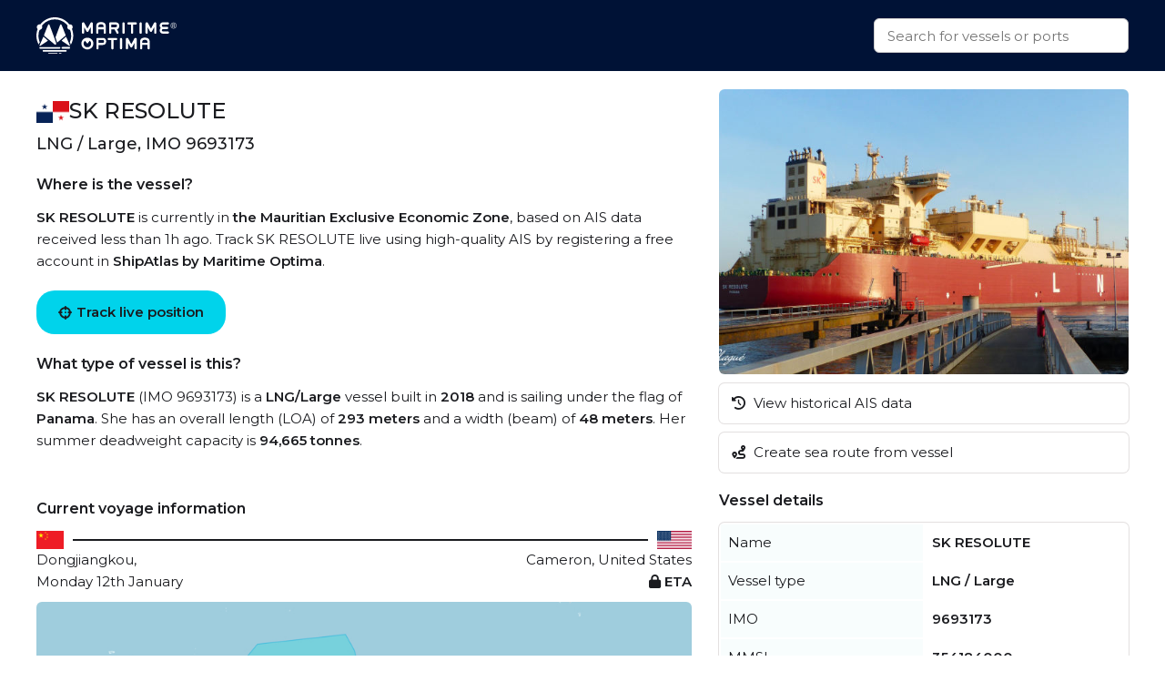

--- FILE ---
content_type: text/html
request_url: https://maritimeoptima.com/public/vessels/pages/imo:9693173/mmsi:354184000/SK_RESOLUTE.html
body_size: 5211
content:
<!DOCTYPE html>
<html lang="en">
  <head>
    <meta charset="UTF-8" />
    <link
      rel="icon"
      type="image/png"
      href="/public/vessels/assets/favicon-96x96-DrjyaNsR.png"
      sizes="96x96"
    />
    <link rel="icon" type="image/svg+xml" href="/public/vessels/assets/favicon-BomKyMgb.svg" />
    <link rel="shortcut icon" href="/public/vessels/assets/favicon-S0PzRFkR.ico" />
    <link
      rel="apple-touch-icon"
      sizes="180x180"
      href="/public/vessels/assets/apple-touch-icon-6soC5f2y.png"
    />
    <link rel="manifest" href="/public/vessels/assets/site-BcHh0ptY.webmanifest" />
    <meta name="viewport" content="width=device-width, initial-scale=1.0" />
    <meta http-equiv="X-UA-Compatible" content="IE=Edge,chrome=1" />
    <title>SK RESOLUTE - LNG / Large</title>

    <meta
      name="description"
      content="SK RESOLUTE  built in 2018 is a LNG / Large vessel. IMO: 9693173, MMSI: 354184000, Callsign: 3EYY, Category: LNG / 94665, and is sailing under the flag of Panama."
    />
    <meta
      property="og:description"
      content="SK RESOLUTE  built in 2018 is a LNG / Large vessel. IMO: 9693173, MMSI: 354184000, Callsign: 3EYY, Category: LNG / 94665, and is sailing under the flag of Panama."
    />

    <meta property="og:locale" content="en_US" />
    <meta
      property="og:site_name"
      content="SK RESOLUTE - LNG / Large - IMO 9693173"
    />
    <meta
      property="og:title"
      content="SK RESOLUTE - LNG / Large - IMO 9693173"
    />
    <meta property="og:type" content="website" />
    <meta name="twitter:card" content="summary_large_image" />
    <link rel="canonical" href="https://maritimeoptima.com/public/vessels/pages/imo:9693173/mmsi:354184000/SK_RESOLUTE.html" />
    <meta property="og:image" content="https://api.maritimeoptima.com/vesselpictures/9693173" />
    <meta property="shipintel:search" content="https://maritimeoptima.com/public" />

    <!-- Preconnect for performance -->
    <link rel="preconnect" href="https://fonts.googleapis.com" />
    <link rel="preconnect" href="https://fonts.gstatic.com" crossorigin />
    <link rel="preconnect" href="https://cdnjs.cloudflare.com" crossorigin />

    <!-- Preload + async apply Montserrat font -->
    <link
      rel="preload"
      as="style"
      href="https://fonts.googleapis.com/css2?family=Montserrat:wght@400;500;600&display=swap"
      onload="this.onload=null;this.rel='stylesheet'"
    />
    <noscript>
      <link
        rel="stylesheet"
        href="https://fonts.googleapis.com/css2?family=Montserrat:wght@400;500;600&display=swap"
      />
    </noscript>

    <!-- Preload + async apply Font Awesome -->
    <link
      rel="preload"
      as="style"
      href="https://cdnjs.cloudflare.com/ajax/libs/font-awesome/6.1.1/css/all.min.css"
      onload="this.onload=null;this.rel='stylesheet'"
    />
    <noscript>
      <link
        rel="stylesheet"
        href="https://cdnjs.cloudflare.com/ajax/libs/font-awesome/6.1.1/css/all.min.css"
      />
    </noscript>

    <!-- Your own styles -->
    <noscript>
    </noscript>
    <script type="module" crossorigin src="/public/vessels/assets/index-Bpmx3soc.js"></script>
    <link rel="stylesheet" crossorigin href="/public/vessels/assets/index-DSkO-Jes.css">
  </head>
  <body>
    <nav>
      <div class="container flex-between h100">
        <a class="logo" href="https://maritimeoptima.com/products">
          <img
            src="https://cdn.prod.website-files.com/5e8de3e5c2e6e35dcbb511c2/61e1fe8be8f474fe7a3ea4a7_High%20Quality%20White%20Logo.svg"
            loading="lazy"
            alt="logo"
          />
        </a>
        <div class="search-bar">
          <div class="search-results hidden"></div>
          <input
            class="search with-results"
            id="search_input"
            type="text"
            placeholder="Search for vessels or ports"
          />
        </div>
      </div>
    </nav>
    <div class="main container">
      <div class="left">
        <!-- main: vessel text -->
        <section class="section-a mb-40">
          <header class="flex-inline">
            <img
              src="https://flagcdn.com/w40/pa.png"
              srcset="https://flagcdn.com/w80/pa.png 2x"
              alt="Panama"
              class="flag"
            />
            <h1>SK RESOLUTE</h1>
          </header>
          <h2>LNG / Large, IMO 9693173</h2>
          <h3>Where is the vessel?</h3>
          <p>
            <b>SK RESOLUTE</b> is currently in <b>the Mauritian Exclusive Economic Zone</b>, based on AIS
            data received less than 1h ago. Track SK RESOLUTE live using high-quality
            AIS by registering a free account in
            <b>ShipAtlas by Maritime Optima</b>.
          </p>
          <a
            href="https://shipatlas-app.maritimeoptima.com/?utm_source=maritimeoptima&utm_medium=/vessel-page"
            class="cta-button vessel-page-trigger"
            ><i class="fas fa-crosshairs"></i>
            Track live position
          </a>
          <h3>What type of vessel is this?</h3>
          <p>
            <b>SK RESOLUTE</b> (IMO 9693173) is a
            <b>LNG/Large</b> vessel built in
            <b>2018</b> and is sailing under the flag of
            <b>Panama</b>. She has an overall length (LOA) of
            <b>293 meters</b> and a width (beam) of <b>48 meters</b>.
            Her summer deadweight capacity is
            <b>94,665 tonnes</b
            >.
          </p>
        </section>

        <!-- main: current voyage information -->
        <section class="section-b mb-40">
          <h3>Current voyage information</h3>
          <div class="flex-inline">
            <img
              src="https://flagcdn.com/w40/cn.png"
              srcset="https://flagcdn.com/w80/cn.png 2x"
              alt="Dongjiangkou"
              class="flag-small"
            />
            <div class="line"></div>
            <img
              src="https://flagcdn.com/w40/us.png"
              srcset="https://flagcdn.com/w80/us.png 2x"
              alt="Cameron"
              class="flag-small"
            />
          </div>
          <div class="flex-between">
            <span>Dongjiangkou, </span>
            <span
              >Cameron, United States</span
            >
          </div>
          <div class="flex-between">
            <span>Monday 12th January</span>
            <b>
              <i class="fas fa-lock"></i>
              ETA
            </b>
          </div>
          <div class="map-image">
            <img
              src="https://cdn.maritimeoptima.com/area-images/119.jpg"
              alt="map image"
            />
            <a
              href="https://shipatlas-app.maritimeoptima.com/?utm_source=maritimeoptima&utm_medium=/vessel-page"
              target="_blank"
              class="map-button vessel-page-trigger"
            >
              <i class="fas fa-crosshairs"></i>View live position
            </a>
          </div>
          <p>
            Register for free to view live position, current speed, draft,
            course and navigational status.
          </p>
        </section>

        <!-- main: port calls -->
        <section class="section-c mb-40">
          <h3>Last port calls</h3>
          <div class="port-calls">
            <table>
              <thead>
                <tr>
                  <th>Port name</th>
                  <th>Arrival time</th>
                  <th>Departure time</th>
                </tr>
              </thead>
              <tbody class="zebra">
                <tr>
                  <td class="flex-inline">
                    <img
                      src="https://flagcdn.com/w40/cn.png"
                      srcset="https://flagcdn.com/w80/cn.png 2x"
                      alt=""
                      class="flag-width"
                    />
                    <a href="https://maritimeoptima.com/public/ports/pages/CNDJK">Dongjiangkou (cn)</a>
                  </td>
                  <td>Sunday 11th January</td>
                  <td>Monday 12th January</td>
                </tr>
                <tr>
                  <td class="flex-inline">
                    <img
                      src="https://flagcdn.com/w40/id.png"
                      srcset="https://flagcdn.com/w80/id.png 2x"
                      alt=""
                      class="flag-width"
                    />
                    <a href="https://maritimeoptima.com/public/ports/pages/IDBLL">Blang Lancang (id)</a>
                  </td>
                  <td class="blurred">Tuesday 30th December</td>
                  <td class="blurred">Thursday 1st January</td>
                </tr>
                <tr>
                  <td class="flex-inline">
                    <img
                      src="https://flagcdn.com/w40/sg.png"
                      srcset="https://flagcdn.com/w80/sg.png 2x"
                      alt=""
                      class="flag-width"
                    />
                    <a href="https://maritimeoptima.com/public/ports/pages/SGSIN">Singapore (sg)</a>
                  </td>
                  <td class="blurred">Sunday 28th December</td>
                  <td class="blurred">Sunday 28th December</td>
                </tr>
              </tbody>
            </table>
            <a
              href="https://shipatlas-app.maritimeoptima.com/?utm_source=maritimeoptima&utm_medium=/vessel-page"
              target="_blank"
              class="port-calls-cta vessel-page-trigger"
            >
              Register to see more
            </a>
          </div>
        </section>

        <!-- main: faq -->
        <section class="section-d">
          <h3>Frequently asked questions</h3>
          <h4>Where is SK RESOLUTE right now?</h4>
          <p>
            The current position of SK RESOLUTE in the the Mauritian Exclusive Economic Zone, last seen
            less than 1h ago.
          </p>

          <h4>What type of vessel is SK RESOLUTE?</h4>
          <p>SK RESOLUTE is a LNG classified as a Large.</p>

          <h4>How big is SK RESOLUTE?</h4>
          <p>
            SK RESOLUTE is 293 meters long (LOA) and 48 meters wide
            (beam).
          </p>
        </section>
      </div>
      <div class="right">
        <!-- main: image section -->
        <section class="section-e small">
          <div class="main-image">
            <img
              src="https://api.maritimeoptima.com/vesselpictures/9693173"
              alt="SK RESOLUTE"
              width="100%"
              height="313"
            />
          </div>
          <!-- image-section: action buttons -->
          <div class="hide-mobile">
            <ul>
              <li>
                <a
                  href="https://shipatlas-app.maritimeoptima.com/?utm_source=maritimeoptima&utm_medium=/vessel-page"
                  class="action-button vessel-page-trigger"
                >
                  <i class="fas fa-history"></i>
                  View historical AIS data
                </a>
              </li>
              <li>
                <a
                  href="https://shipatlas-app.maritimeoptima.com/?utm_source=maritimeoptima&utm_medium=/vessel-page"
                  class="action-button vessel-page-trigger"
                >
                  <i class="fas fa-route"></i>
                  Create sea route from vessel
                </a>
              </li>
            </ul>
          </div>
        </section>

        <!-- main: vessel details table -->
        <section class="section-f">
          <h3>Vessel details</h3>
          <table>
            <tbody class="first_column even">
              <tr>
                <td>Name</td>
                <td>SK RESOLUTE</td>
              </tr>
              <tr>
                <td>Vessel type</td>
                <td>LNG / Large</td>
              </tr>
              <tr>
                <td>IMO</td>
                <td>9693173</td>
              </tr>
              <tr>
                <td>MMSI</td>
                <td>354184000</td>
              </tr>
              <tr>
                <td>Callsign</td>
                <td>3EYY</td>
              </tr>
              <tr>
                <td>Flag</td>
                <td>Panama</td>
              </tr>
              <tr>
                <td>Year built</td>
                <td>2018</td>
              </tr>
              <tr>
                <td>Draft (summer)</td>
                <td>12.23 meters</td>
              </tr>
              <tr>
                <td>Deadweight (DWT)</td>
                <td>94,665 tonnes</td>
              </tr>
              <tr>
                <td>Length overall (LOA)</td>
                <td>293 meters</td>
              </tr>
              <tr>
                <td>Width (beam)</td>
                <td>48 meters</td>
              </tr>

            </tbody>
          </table>
        </section>
      </div>
    </div>

    <!-- news section -->
    <div class="container news-container">
      <!-- blog section -->
      <section class="mt-40 mb-40">
        <h1>Read from our blog</h1>
        <div class="news">
          <a
            target="_blank"
            href="https://maritimeoptima.com/insights/vessel-destination-forecasting-based-on-historical-ais-data"
            class="news-card"
          >
            <div class="news-img">
              <img
                src="https://cdn.prod.website-files.com/5e8de3e5c2e6e35dcbb511c2/66bdc366a69a240f26e63bfd_destination-forecasting-insight.jpeg"
                alt="Vessel destination prediction"
                loading="lazy"
              />
              <div class="news-badge">Data & Tech</div>
            </div>
            <div class="news-body">
              <div class="news-title">
                Vessel destination prediction based on historical AIS data
              </div>
              <div class="news-description">
                Exploring the topic of vessel destination predictions based on
                historical AIS data.
              </div>
            </div>
          </a>
          <a
            target="_blank"
            href="https://maritimeoptima.com/insights/ais-and-the-main-categories-of-ais-challenges"
            class="news-card"
          >
            <div class="news-img">
              <img
                src="https://cdn.prod.website-files.com/5e8de3e5c2e6e35dcbb511c2/66bdc44e65d8b29490739d6d_AIS-insight.jpeg"
                alt="ais and the main categories"
                loading="lazy"
              />
              <div class="news-badge">Data & Tech</div>
            </div>
            <div class="news-body">
              <div class="news-title">
                AIS and the main categories of AIS challenges
              </div>
              <div class="news-description">
                Discover the significance of AIS technology in the maritime
                industry and the challenges it faces.
              </div>
            </div>
          </a>
          <a
            target="_blank"
            href="https://maritimeoptima.com/insights/how-are-sea-routes-affected-by-events-and-anti-shipping-activities"
            class="news-card"
          >
            <div class="news-img">
              <img
                src="https://cdn.prod.website-files.com/5e8de3e58f3812569585bff9/65dcb7cd2ea9924ed6dcc96c_Rectangle%205.png"
                alt="piracy and anti shipping activity"
                loading="lazy"
              />
              <div class="news-badge">Maritime Insight</div>
            </div>
            <div class="news-body">
              <div class="news-title">
                How are sea routes and global trade affected by natural events
                and anti-shipping activities?
              </div>
              <div class="news-description">
                Global maritime traffic and the numerous sea routes around the
                world does not only affect companies engaged in maritime
                activities, they have an impact on all industries and consumers.
              </div>
            </div>
          </a>
        </div>
      </section>
    </div>

    <!-- footer: start -->
    <footer>
      <div class="container">
        <div class="footer-grid">
          <div class="footer-node">
            <img
              src="https://cdn.prod.website-files.com/5e8de3e5c2e6e35dcbb511c2/60547df93b2887da2e5fd38f_Trademarked%20for%20Website.png"
              alt="footer_logo"
              width="150"
              height="40"
            />
            <a
              href="https://www.google.com/maps/place/Maritime+Optima+AS/@59.9107322,10.7237031,17z/data=!3m1!4b1!4m5!3m4!1s0x46416ff230a78b67:0xf2484bac13db1b1!8m2!3d59.9107295!4d10.7258971?shorturl=1"
              target="_blank"
              class="footer-link white-text-link"
              >Maritime Optima AS</a
            >
            <a
              href="https://www.google.com/maps/place/Maritime+Optima+AS/@59.9107322,10.7237031,17z/data=!3m1!4b1!4m5!3m4!1s0x46416ff230a78b67:0xf2484bac13db1b1!8m2!3d59.9107295!4d10.7258971?shorturl=1"
              target="_blank"
              class="footer-link"
              >Munkedamsveien 45, 0250 OSLO</a
            >
            <a href="tel:+4722129800" class="footer-link">+47 22 12 98 00</a>
            <a
              href="mailto:post@maritimeoptima.com?subject=Hey!"
              class="footer-link"
              >post@maritimeoptima.com</a
            >

            <a
              href="https://www.google.com/maps/place/Maritime+Optima+AS/@59.9107322,10.7237031,17z/data=!3m1!4b1!4m5!3m4!1s0x46416ff230a78b67:0xf2484bac13db1b1!8m2!3d59.9107295!4d10.7258971?shorturl=1"
              target="_blank"
              class="footer-link white-text-link"
              >Kristiansand (Frontier House) office:</a
            >
            <a
              href="https://www.google.com/maps/place/%C3%98stre+Strandgate+56B,+4608+Kristiansand/@58.1454891,8.0019231,19.77z/data=!4m15!1m8!3m7!1s0x4638025d113f5f57:0x1b98453860339040!2s%C3%98stre+Strandgate+56B,+4608+Kristiansand!3b1!8m2!3d58.1456149!4d8.0024514!16s%2Fg%2F11cnd7l6nx!3m5!1s0x4638025d113f5f57:0x1b98453860339040!8m2!3d58.1456149!4d8.0024514!16s%2Fg%2F11cnd7l6nx?entry=ttu"
              target="_blank"
              class="footer-link"
              >Østre Strandgate 56B, 4608 Kristiansand</a
            >
            <a href="tel:+4748406020" class="footer-link">+47 48 40 60 20</a>
          </div>

          <div class="footer-node">
            <p class="footer-node-header">Products</p>
            <a
              href="https://maritimeoptima.com/shipintel"
              target="_blank"
              class="footer-link"
              >ShipIntel</a
            >
            <a
              href="https://maritimeoptima.com/shipatlas"
              target="_blank"
              class="footer-link"
              >ShipAtlas</a
            >
            <p class="footer-node-header">Information</p>
            <a
              href="https://maritimeoptima.com/insights"
              class="footer-link"
              target="_blank"
              >Insights</a
            >
            <a
              href="https://maritimeoptima.com/maritime-news"
              target="_blank"
              class="footer-link"
              >Maritime News</a
            >
          </div>

          <div class="footer-node">
            <p class="footer-node-header">Helpful links</p>
            <a
              href="https://maritimeoptima.com/shipintel/subscription-agreement"
              class="footer-link"
              target="_blank"
              >ShipIntel Subscription Agreement</a
            >
            <a
              href="https://maritimeoptima.com/end-user-agreement"
              class="footer-link"
              target="_blank"
              >ShipIntel End-user Agreement</a
            >
            <a
              href="https://maritimeoptima.com/privacy-policy"
              target="_blank"
              class="footer-link"
              >ShipIntel Privacy Policy</a
            >
            <a
              href="https://maritimeoptima.com/cookies"
              class="footer-link"
              target="_blank"
              >Cookie Policy</a
            >
          </div>

          <div class="footer-node">
            <p class="footer-node-header">Company</p>
            <a
              href="https://maritimeoptima.com/team"
              class="footer-link"
              target="_blank"
              >Team</a
            >
            <a
              href="https://maritimeoptima.com/about-us"
              class="footer-link"
              target="_blank"
              >About Us</a
            >
            <a
              href="https://maritimeoptima.com/insights?tab=news"
              tab="News"
              class="footer-link"
              target="_blank"
              >News</a
            >
            <a
              href="https://maritimeoptima.com/job-openings"
              class="footer-link"
              target="_blank"
              >Job Openings</a
            >
            <a
              href="https://maritimeoptima.com/students-internships-master-thesis-scholarships"
              class="footer-link"
              target="_blank"
              >Students</a
            >
          </div>
        </div>

        <div class="divider"></div>
        <div class="flex-between copyright">
          <span>© 2025 Maritime Optima</span>
          <div class="flex-inline flex-wrap">
            <a
              rel="noreferrer"
              href="https://www.linkedin.com/company/12607967/admin/"
              target="_blank"
              class="icon-link"
              aria-label="linkedin"
            >
              <i class="fab fa-linkedin"></i>
            </a>
            <a
              rel="noreferrer"
              href="https://www.facebook.com/maritimeoptima/"
              target="_blank"
              class="icon-link"
              aria-label="facebook"
            >
              <i class="fab fa-facebook"></i>
            </a>
            <a
              rel="noreferrer"
              href="https://twitter.com/maritimeoptima?lang=en"
              target="_blank"
              class="icon-link"
              aria-label="twitter"
            >
              <i class="fab fa-twitter"></i>
            </a>
            <a
              rel="noreferrer"
              href="https://www.instagram.com/maritimeoptima/"
              target="_blank"
              class="icon-link"
              aria-label="instagram"
            >
              <i class="fab fa-instagram"></i>
            </a>
            <a
              rel="noreferrer"
              href="https://www.youtube.com/channel/UCwvc8aX6xlaT-VJVGu7OfHw"
              target="_blank"
              class="icon-link"
              aria-label="youtube"
            >
              <i class="fab fa-youtube"></i>
            </a>
          </div>
        </div>
      </div>
    </footer>
    <!-- footer: end -->

    <script>
      (function (w, d, s, l, i) {
        w[l] = w[l] || [];
        w[l].push({
          "gtm.start": new Date().getTime(),
          event: "gtm.js",
        });
        var f = d.getElementsByTagName(s)[0],
          j = d.createElement(s),
          dl = l != "dataLayer" ? "&l=" + l : "";
        j.async = true;
        j.src = "https://www.googletagmanager.com/gtm.js?id=" + i + dl;
        f.parentNode.insertBefore(j, f);
      })(window, document, "script", "dataLayer", "GTM-M4SMRCD");
    </script>
    <!-- End Google Tag Manager -->
    <!-- Google Tag Manager (noscript) -->
    <noscript
      ><iframe
        src="https://www.googletagmanager.com/ns.html?id=GTM-M4SMRCD"
        height="0"
        width="0"
        style="display: none; visibility: hidden"
      ></iframe
    ></noscript>
    <!-- End Google Tag Manager (noscript) -->
  </body>
</html>
